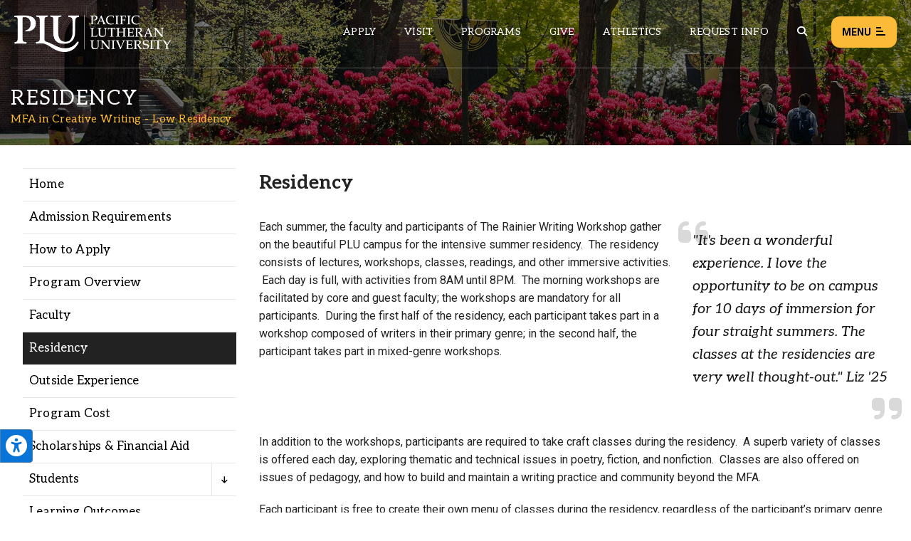

--- FILE ---
content_type: application/javascript
request_url: https://www.plu.edu/mfa/wp-content/themes/plu/library/js/global/accessibility-tools.0000000000.js?ver=6.9
body_size: 3295
content:
// VARS
var pluAccessibility_toggle = jQuery('.plu-accessibility-tools .toggle-accessibility-tools');
var pluAccessibility_backgroundDiv = jQuery('.plu-accessibility-tools-body');
var pluAccessibility_container = jQuery('.plu-accessibility-tools .tools-container');
var pluAccessibility_closeOptions = jQuery('.plu-accessibility-tools .close-tools, .plu-accessibility-tools-body');
var pluAccessibility_toolsToggleContainer = jQuery('.plu-accessibility-tools .toggle-accessibility-tools-container');
var pluAccessibility_hideToolsToggle = jQuery('.plu-accessibility-tools .toggle-tools-display');
var pluAccessibility_toolsToggleIcon = jQuery('.plu-accessibility-tools .tools-toggle-icon');
var pluAccessibilityTool = jQuery('.plu-accessibility-tools .tool');
var pluAccessibilityTool_readMetaDesc = jQuery('.plu-accessibility-tools .tool[tool-type="read-meta-desc"]');
var pluAccessibilityTool_textToSpeech = jQuery('.plu-accessibility-tools .tool[tool-type="text-to-speech"]');
var pluAccessibilityTool_largeCursor = jQuery('.plu-accessibility-tools .tool[tool-type="cursor"]');
var pluAccessibilityTool_zoomLevel = jQuery('.plu-accessibility-tools .tool[tool-type="zoom-level"]');
var pluAccessibilityTool_zoomLevelRange = jQuery('.plu-accessibility-tools .tool[tool-type="zoom-level"] .zoom-level-range');
var pluAccessibilityTool_zoomLevelRangeText = jQuery('.plu-accessibility-tools .tool[tool-type="zoom-level"] .current-zoom-level');
var pluAccessibilityTool_resetZoom = jQuery('.plu-accessibility-tools .tool[tool-type="reset-zoom"]');
var pluAccessibilityTool_disableAnimations = jQuery('.plu-accessibility-tools .tool[tool-type="disable-animations"]');
var pluAccessibilityTool_resetAllOptions = jQuery('.plu-accessibility-tools .tool[tool-type="reset-tools-status"]');

// open the toolbar
function pluAccessibility_toggleTools()
{	
	pluAccessibility_container.toggleClass('open');
	pluAccessibility_backgroundDiv.toggleClass('open');
}

// close the toolbar
function pluAccessibility_closeTools()
{	
	if ( pluAccessibility_container.hasClass('open') )
	{
		pluAccessibility_container.removeClass('open');
		pluAccessibility_backgroundDiv.removeClass('open');
	}
}

// press CTRL+U to toggle tools
function pluAccessibility_keypressToggleTools(e)
{
	var u_key = String.fromCharCode(e.which).toLowerCase() === 'u';
	var esc_key = 27;
	
	// CTRL+U
	if ( (e.metaKey || e.ctrlKey) && (u_key) )
	{
		pluAccessibility_toggleTools();
	}
	
	if ( e.keyCode == esc_key )
	{
		pluAccessibility_closeTools();
	}
}

// selected tool - add
function pluAccessibilityTool_addSelectedClass(tool)
{
	tool.addClass('selected-tool');
}

// selected tool - remove
function pluAccessibilityTool_removeSelectedClass(tool)
{
	tool.removeClass('selected-tool');
}

// selected tool - toggle
function pluAccessibilityTool_toggleSelectedClass(tool)
{
	tool.toggleClass('selected-tool');
}

// verbally read page <meta> description
function pluAccessibilityTool_audioMetaDescription()
{
	var utterance = new SpeechSynthesisUtterance(jQuery('meta[name="description"]').attr('content'));
	utterance.lang = 'en-US';
	//utterance.voice = speechSynthesis.getVoices()[0]
	speechSynthesis.speak(utterance);
	
	pluAccessibilityTool_addSelectedClass(pluAccessibilityTool_readMetaDesc);
	
	utterance.onend = function(event)
	{
		//console.log('done reading meta');
		pluAccessibilityTool_removeSelectedClass(pluAccessibilityTool_readMetaDesc);
	}
}

// verbally read the selected audio
function pluAccessibilityTool_readElement(element)
{
	var elementObject = jQuery(element);

	if(elementObject.length < 1)
	{
		return;
	}

	elementObject.addClass('text-to-speech-selected-element');
	
	var textToRead = elementObject.text();
	
	var alteredText = textToRead.replace(/(^|\W)PLU(\W|$)/g, '$1 Pea El You $2');
	var alteredText = alteredText.replace(/PLU/g, 'plu');
	
	//console.log('Read: ' + textToRead);
	//console.log('Say: ' + alteredText);
	
	var utterance = new SpeechSynthesisUtterance(alteredText);
	utterance.lang = 'en-US';
	//utterance.voice = speechSynthesis.getVoices()[0]
	speechSynthesis.speak(utterance);
	
	var playBtn = jQuery('.speech-controls.start-reading');
	var stopBtn = jQuery('.speech-controls.stop-reading');
	
	utterance.onend = function(event)
	{
		elementObject.removeClass('text-to-speech-selected-element');
		stopBtn.hide();
		playBtn.show();
	}
}

// click the little 'audio' icon to play the selected text-to-speech
function pluAccessibilityTool_clickReadElement(event)
{
	event.preventDefault();
	
	var allPlayBtns = jQuery('.speech-controls.start-reading');
	var allStopBtns = jQuery('.speech-controls.stop-reading');
	
	if ( window.speechSynthesis.speaking == true )
	{
		window.speechSynthesis.cancel();
		allPlayBtns.show();
		allStopBtns.hide();
	}
	
	var clickedElement = jQuery(event.currentTarget).parent();

	if(clickedElement.hasClass('plu-text-to-speech'))
	{
		clickedElement = clickedElement.parent();
	}

	pluAccessibilityTool_readElement(clickedElement);
	
	var _this = jQuery(this);
	var _thisStopBtn = _this.parent().find('.speech-controls.stop-reading');
	
	_this.hide();
	_thisStopBtn.show();
}

// click 'stop' to cancel reading of text
function pluAccessibilityTool_stopReadElement()
{	
	if ( window.speechSynthesis.speaking == true )
	{
		window.speechSynthesis.cancel();
	}
	
	var _this = jQuery(this);
	var playBtn = _this.parent().find('.speech-controls.start-reading');
	
	_this.hide();
	playBtn.show();
}

// init the audio icons and append them to be clicked
function pluAccessibilityTool_initTextSpeak()
{
	if ( jQuery(this).hasClass('selected-tool') )
	{
		pluAccessibilityTool_resetTextSpeak();
		return;
	}
	
	var textToSpeechHTML =
	'<div class="plu-text-to-speech">'+
		'<div class="speech-controls start-reading">'+
			'<span aria-hidden="true" class="fas fa-volume-up"></span> '+
		'</div>'+
		'<div class="speech-controls stop-reading">'+
			'<span aria-hidden="true" class="far fa-stop-circle"></span> '+
		'</div>'+
	'</div>';
	
	// add all class names here for text-to-speech to work with
	var addSpeechTriggerToTheseItems =
	'.site-navigation .main-menu,'+
	'.title-breadcrumbs > .page-title,'+
	'.plu-breadcrumbs,'+
	'#plu-standard-sidebar > .widget,'+
	'.testimonial-quote-wrapper[data-currently-displayed="yes"],'+
	'#plu-media-slider .carousel-cell .text-wrapper,'+
	'.plu-header-element,'+
	'.text-box,'+
	'.plu-quick-links,'+
	'.icon-box,'+
	'.news-author,'+
	'.news-lead,'+
	'.plu-pullquote,'+
	'.vc_separator,'+
	'.vc_single_image-wrapper,'+
	'.vc_btn3-container,'+
	'.post-featured-media,'+
	'.post-title-details-container .post-title,'+
	'.post-details,'+
	'.post-prev-next-social-container .prev-post,'+
	'.post-prev-next-social-container .next-post,'+
	'.footer-post-section-title,'+
	'.posts-container .latest-post,'+
	'.global-footer-links > .menu-item,'+
	'.footer-contact-container,'+
	'.footer-copyright';
	
	// get all body images alt text and append it below itself to be read
	var bodyImgs = jQuery('#inner-content').find('img');	
	bodyImgs.each(function()
	{
		var imgAltText = jQuery(this).attr('alt');
		jQuery('<div class="plu-speech-to-text-img-alt"><strong>Image Description:</strong> '+imgAltText+'</div>').insertBefore(this);
	});
	
	// add to items
	jQuery(addSpeechTriggerToTheseItems).prepend(textToSpeechHTML).addClass('plu-text-to-speech-ui');
	
	jQuery('.plu-text-to-speech .start-reading').on('click', pluAccessibilityTool_clickReadElement);
	jQuery('.plu-text-to-speech .stop-reading').on('click', pluAccessibilityTool_stopReadElement);
	
	pluAccessibilityTool_addSelectedClass(pluAccessibilityTool_textToSpeech);
}

// reset the text to speech and remove all items
function pluAccessibilityTool_resetTextSpeak()
{
	jQuery('.plu-text-to-speech,.plu-speech-to-text-img-alt').remove();
	jQuery('*').removeClass('plu-text-to-speech-ui');
	pluAccessibilityTool_removeSelectedClass(pluAccessibilityTool_textToSpeech);
	window.speechSynthesis.cancel();
	return;
}

// add large cursor
function pluAccessibilityTool_addLargerCursor()
{
	if ( !jQuery('body').hasClass('large-cursor') )
	{
		jQuery('body').addClass('large-cursor');
		pluAccessibilityTool_addSelectedClass(pluAccessibilityTool_largeCursor);
	}
	else
	{
		pluAccessibilityTool_removeLargerCursor();
	}
}

// remove large cursor
function pluAccessibilityTool_removeLargerCursor()
{
	jQuery('body').removeClass('large-cursor');
	pluAccessibilityTool_removeSelectedClass(pluAccessibilityTool_largeCursor);
}

// zoom level slider/range
function pluAccessibilityTool_pageZoomLevel()
{
	var zoomLevel = jQuery(this).val();
		
	// change page zoom - in firefox, we change the scale
	jQuery('body').css({'zoom': zoomLevel, '-moz-transform': 'scale('+zoomLevel+')', 'transform-origin': 'left top'});
	pluAccessibilityTool_zoomLevelRangeText.text('(x'+zoomLevel+')');
	
	if ( zoomLevel != 1.0 )
	{
		pluAccessibilityTool_addSelectedClass(pluAccessibilityTool_zoomLevel);
	}
	else
	{
		pluAccessibilityTool_removeSelectedClass(pluAccessibilityTool_zoomLevel);
	}	
}

// reset zoom
function pluAccessibilityTool_resetPageZoom()
{
	var zoomLevelText = jQuery(this).parent().find('.current-zoom-level');
	if ( jQuery('body').attr('style') != 'undefined' )
	{
		jQuery('body').removeAttr('style');
		pluAccessibilityTool_zoomLevelRange.val(1);
		pluAccessibilityTool_zoomLevelRangeText.text('(x1)');
	}
	
	pluAccessibilityTool_removeSelectedClass(pluAccessibilityTool_zoomLevel);
}

// disable animations
function pluAccessibilityTool_disableHTMLAnimations()
{
	if ( !jQuery('body').hasClass('disable-animations') )
	{
		jQuery('body').addClass('disable-animations');
		pluAccessibilityTool_addSelectedClass(pluAccessibilityTool_disableAnimations);
	}
	else
	{
		pluAccessibilityTool_enableHTMLAnimations();
	}
}

// enable animations
function pluAccessibilityTool_enableHTMLAnimations()
{
	jQuery('body').removeClass('disable-animations');
	pluAccessibilityTool_removeSelectedClass(pluAccessibilityTool_disableAnimations);
}

// reset all options back to normal
function pluAccessibilityTool_resetAllToolsOptions()
{
	pluAccessibilityTool_resetTextSpeak();
	pluAccessibilityTool_removeLargerCursor();
	pluAccessibilityTool_resetPageZoom();
	pluAccessibilityTool_enableHTMLAnimations();
}

// add tools dsplay cookie to keep setting
function pluAccessibility_addToolsDisplayCookie()
{
	var cookieName = 'plu-hide-accessibility-toggle';	
	var regexString = '(^|; )'+cookieName+'=true(;|$)';
	var cookieExists = document.cookie.match(new RegExp(regexString, 'g'));
	
	var currentTimestamp = Date.now();
	var tenYears = 10 * 365 * 24 * 60 * 60 * 1000;
	var expireTime = new Date(currentTimestamp + tenYears);
	
	document.cookie = cookieName+'=true; expires='+expireTime.toUTCString()+'; path=/';
}

// add tools dsplay cookie to keep setting
function pluAccessibility_checkToolsDisplayCookie()
{
	var cookieName = 'plu-hide-accessibility-toggle';	
	var regexString = '(^|; )'+cookieName+'=true(;|$)';
	var cookieExists = document.cookie.match(new RegExp(regexString, 'g'));
	
	if(cookieExists)
	{
		//console.log('hide accessibility cookie does exists');
		pluAccessibility_toolsToggleContainer.addClass('plu-hide-accessibility-toggle').removeClass('keep-me-visible');
		pluAccessibility_toolsToggleIcon.removeClass('fa-toggle-off').addClass('fa-toggle-on');
		return;
	}
}

// remove tools display cookie to keep setting
function pluAccessibility_removeToolsDisplayCookie()
{	
	document.cookie = 'plu-hide-accessibility-toggle=; expires=Thu, Jan 1970 00:00:00; path=/';
}

// move tools out of sight
function pluAccessibility_toolsDisplayToggle()
{
	
	if ( pluAccessibility_toolsToggleContainer.hasClass('keep-me-visible') )
	{
		pluAccessibility_toolsToggleIcon.removeClass('fa-toggle-off').addClass('fa-toggle-on');
		pluAccessibility_toolsToggleContainer.removeClass('keep-me-visible').addClass('plu-hide-accessibility-toggle');
		
		pluAccessibility_addToolsDisplayCookie();
	}
	else
	{
		pluAccessibility_toolsToggleIcon.removeClass('fa-toggle-on').addClass('fa-toggle-off');
		pluAccessibility_toolsToggleContainer.removeClass('plu-hide-accessibility-toggle').addClass('keep-me-visible');
		
		pluAccessibility_removeToolsDisplayCookie();
	}
}

// run it!
function pluInit_accessibilityTools()
{
	pluAccessibility_checkToolsDisplayCookie();
	
	// check if the speech utterance is a function
	if ( typeof SpeechSynthesisUtterance != 'function' )
	{
		return;
	}
	
	// on page load, and when initialized, if the page is currently speaking, then cancel
	// this is needed as chrome seems to continue to play the audio even when leaving the page
	if ( window.speechSynthesis.speaking == true )
	{
		window.speechSynthesis.cancel();
	}	
	window.speechSynthesis.cancel();
	
	pluAccessibility_toggle.on('click', pluAccessibility_toggleTools);
	pluAccessibility_closeOptions.on('click', pluAccessibility_closeTools);
	jQuery(document).on('keydown', pluAccessibility_keypressToggleTools);
	
	pluAccessibilityTool_readMetaDesc.on('click', pluAccessibilityTool_audioMetaDescription);
	pluAccessibilityTool_textToSpeech.on('click', pluAccessibilityTool_initTextSpeak);
	pluAccessibilityTool_largeCursor.on('click', pluAccessibilityTool_addLargerCursor);
	pluAccessibilityTool_zoomLevelRange.on('change', pluAccessibilityTool_pageZoomLevel);
	pluAccessibilityTool_resetZoom.on('click', pluAccessibilityTool_resetPageZoom);
	pluAccessibilityTool_disableAnimations.on('click', pluAccessibilityTool_disableHTMLAnimations);
	
	pluAccessibilityTool_resetAllOptions.on('click', pluAccessibilityTool_resetAllToolsOptions);
	
	pluAccessibility_hideToolsToggle.on('click', pluAccessibility_toolsDisplayToggle);
}

jQuery(document).ready(pluInit_accessibilityTools);

--- FILE ---
content_type: application/javascript
request_url: https://www.plu.edu/wp-content/themes/plu/library/js/elements/testimony-quote.1750120772.js?ver=6.9
body_size: 324
content:
function pluInit_testimonyQuote()
{
	var testimonyQuote = jQuery('.plu-testimonial-quote .testimonial-quote-wrapper');
	var testimonyQuoteCount = testimonyQuote.length;
	var randomTestimonyQuote = Math.floor(Math.random() * testimonyQuoteCount );
	
	// if only one quote exists, we just just that one display by default
	if ( testimonyQuoteCount <= 1 )
	{
		testimonyQuote.attr('data-currently-displayed', 'yes');
		return;
	}
	
	// if multiple, we randomly select one to be displayed
	testimonyQuote.eq(randomTestimonyQuote).attr('data-currently-displayed', 'yes');	
}

jQuery(document).ready(function($) {
	
	pluInit_testimonyQuote();
	
});

--- FILE ---
content_type: application/javascript
request_url: https://www.plu.edu/wp-content/themes/plu/library/js/global/full-width-page-jump-nav.1750120772.js?ver=6.9
body_size: 609
content:
function pluFullWidthPageJumpNav_scrollTo()
{
	var _thisSectionID = jQuery(this).attr('jump-to');
		
	//console.log('jump to: '+_thisSectionID);
	
	jQuery('html, body').animate({
		scrollTop: jQuery('#'+_thisSectionID+'').offset().top
	}, 500);
	
	return false;
}

function pluInit_fullWidthPageJumpNav()
{	
	// this is used to autopopulate the home page nav items when a site uses the "full width" style on its homepage
	// get all the section id's
	var fullWidthHomepage = jQuery('#inner-content.full-width .entry-content');
	var allSectionIDs = fullWidthHomepage.children().map(function(){
		return jQuery(this).attr('id');
	}).get();
	var siteHeaderJumpNav = jQuery('.site-header-jump-nav .jump-nav-items');
	
	//console.log('section IDs: '+allSectionIDs);
	
	// add them all to the site header jump nav element
	jQuery.each(allSectionIDs, function(index, value) {
		siteHeaderJumpNav.append('<a href="#'+value+'" jump-to="'+value+'" class="jump-nav-item"><li>'+value.replace(/-/g, ' ')+'</li></a>');
	});
	
	// when clicking each nav item, we smooth scroll to it
	jQuery('.jump-nav-item').on('click',pluFullWidthPageJumpNav_scrollTo);
}

jQuery(document).ready(function($) {
	
	pluInit_fullWidthPageJumpNav();
	    
});